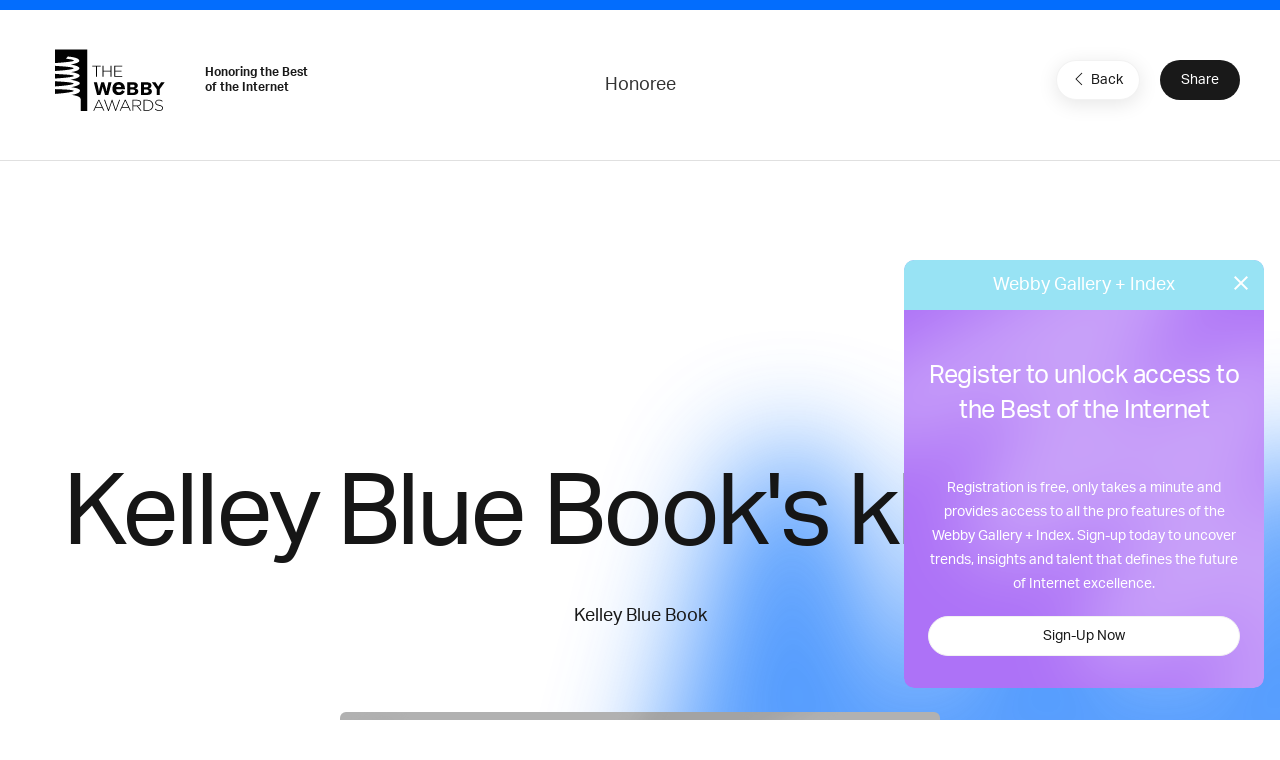

--- FILE ---
content_type: text/html; charset=utf-8
request_url: https://www.google.com/recaptcha/api2/anchor?ar=1&k=6LcC5f8qAAAAAN7E3g2z0N_EoPq3Vri8uXzTmFiO&co=aHR0cHM6Ly93aW5uZXJzLXN0YWdpbmcud2ViYnlhd2FyZHMuY29tOjQ0Mw..&hl=en&v=PoyoqOPhxBO7pBk68S4YbpHZ&size=invisible&anchor-ms=20000&execute-ms=30000&cb=a5bs2t66z91t
body_size: 48718
content:
<!DOCTYPE HTML><html dir="ltr" lang="en"><head><meta http-equiv="Content-Type" content="text/html; charset=UTF-8">
<meta http-equiv="X-UA-Compatible" content="IE=edge">
<title>reCAPTCHA</title>
<style type="text/css">
/* cyrillic-ext */
@font-face {
  font-family: 'Roboto';
  font-style: normal;
  font-weight: 400;
  font-stretch: 100%;
  src: url(//fonts.gstatic.com/s/roboto/v48/KFO7CnqEu92Fr1ME7kSn66aGLdTylUAMa3GUBHMdazTgWw.woff2) format('woff2');
  unicode-range: U+0460-052F, U+1C80-1C8A, U+20B4, U+2DE0-2DFF, U+A640-A69F, U+FE2E-FE2F;
}
/* cyrillic */
@font-face {
  font-family: 'Roboto';
  font-style: normal;
  font-weight: 400;
  font-stretch: 100%;
  src: url(//fonts.gstatic.com/s/roboto/v48/KFO7CnqEu92Fr1ME7kSn66aGLdTylUAMa3iUBHMdazTgWw.woff2) format('woff2');
  unicode-range: U+0301, U+0400-045F, U+0490-0491, U+04B0-04B1, U+2116;
}
/* greek-ext */
@font-face {
  font-family: 'Roboto';
  font-style: normal;
  font-weight: 400;
  font-stretch: 100%;
  src: url(//fonts.gstatic.com/s/roboto/v48/KFO7CnqEu92Fr1ME7kSn66aGLdTylUAMa3CUBHMdazTgWw.woff2) format('woff2');
  unicode-range: U+1F00-1FFF;
}
/* greek */
@font-face {
  font-family: 'Roboto';
  font-style: normal;
  font-weight: 400;
  font-stretch: 100%;
  src: url(//fonts.gstatic.com/s/roboto/v48/KFO7CnqEu92Fr1ME7kSn66aGLdTylUAMa3-UBHMdazTgWw.woff2) format('woff2');
  unicode-range: U+0370-0377, U+037A-037F, U+0384-038A, U+038C, U+038E-03A1, U+03A3-03FF;
}
/* math */
@font-face {
  font-family: 'Roboto';
  font-style: normal;
  font-weight: 400;
  font-stretch: 100%;
  src: url(//fonts.gstatic.com/s/roboto/v48/KFO7CnqEu92Fr1ME7kSn66aGLdTylUAMawCUBHMdazTgWw.woff2) format('woff2');
  unicode-range: U+0302-0303, U+0305, U+0307-0308, U+0310, U+0312, U+0315, U+031A, U+0326-0327, U+032C, U+032F-0330, U+0332-0333, U+0338, U+033A, U+0346, U+034D, U+0391-03A1, U+03A3-03A9, U+03B1-03C9, U+03D1, U+03D5-03D6, U+03F0-03F1, U+03F4-03F5, U+2016-2017, U+2034-2038, U+203C, U+2040, U+2043, U+2047, U+2050, U+2057, U+205F, U+2070-2071, U+2074-208E, U+2090-209C, U+20D0-20DC, U+20E1, U+20E5-20EF, U+2100-2112, U+2114-2115, U+2117-2121, U+2123-214F, U+2190, U+2192, U+2194-21AE, U+21B0-21E5, U+21F1-21F2, U+21F4-2211, U+2213-2214, U+2216-22FF, U+2308-230B, U+2310, U+2319, U+231C-2321, U+2336-237A, U+237C, U+2395, U+239B-23B7, U+23D0, U+23DC-23E1, U+2474-2475, U+25AF, U+25B3, U+25B7, U+25BD, U+25C1, U+25CA, U+25CC, U+25FB, U+266D-266F, U+27C0-27FF, U+2900-2AFF, U+2B0E-2B11, U+2B30-2B4C, U+2BFE, U+3030, U+FF5B, U+FF5D, U+1D400-1D7FF, U+1EE00-1EEFF;
}
/* symbols */
@font-face {
  font-family: 'Roboto';
  font-style: normal;
  font-weight: 400;
  font-stretch: 100%;
  src: url(//fonts.gstatic.com/s/roboto/v48/KFO7CnqEu92Fr1ME7kSn66aGLdTylUAMaxKUBHMdazTgWw.woff2) format('woff2');
  unicode-range: U+0001-000C, U+000E-001F, U+007F-009F, U+20DD-20E0, U+20E2-20E4, U+2150-218F, U+2190, U+2192, U+2194-2199, U+21AF, U+21E6-21F0, U+21F3, U+2218-2219, U+2299, U+22C4-22C6, U+2300-243F, U+2440-244A, U+2460-24FF, U+25A0-27BF, U+2800-28FF, U+2921-2922, U+2981, U+29BF, U+29EB, U+2B00-2BFF, U+4DC0-4DFF, U+FFF9-FFFB, U+10140-1018E, U+10190-1019C, U+101A0, U+101D0-101FD, U+102E0-102FB, U+10E60-10E7E, U+1D2C0-1D2D3, U+1D2E0-1D37F, U+1F000-1F0FF, U+1F100-1F1AD, U+1F1E6-1F1FF, U+1F30D-1F30F, U+1F315, U+1F31C, U+1F31E, U+1F320-1F32C, U+1F336, U+1F378, U+1F37D, U+1F382, U+1F393-1F39F, U+1F3A7-1F3A8, U+1F3AC-1F3AF, U+1F3C2, U+1F3C4-1F3C6, U+1F3CA-1F3CE, U+1F3D4-1F3E0, U+1F3ED, U+1F3F1-1F3F3, U+1F3F5-1F3F7, U+1F408, U+1F415, U+1F41F, U+1F426, U+1F43F, U+1F441-1F442, U+1F444, U+1F446-1F449, U+1F44C-1F44E, U+1F453, U+1F46A, U+1F47D, U+1F4A3, U+1F4B0, U+1F4B3, U+1F4B9, U+1F4BB, U+1F4BF, U+1F4C8-1F4CB, U+1F4D6, U+1F4DA, U+1F4DF, U+1F4E3-1F4E6, U+1F4EA-1F4ED, U+1F4F7, U+1F4F9-1F4FB, U+1F4FD-1F4FE, U+1F503, U+1F507-1F50B, U+1F50D, U+1F512-1F513, U+1F53E-1F54A, U+1F54F-1F5FA, U+1F610, U+1F650-1F67F, U+1F687, U+1F68D, U+1F691, U+1F694, U+1F698, U+1F6AD, U+1F6B2, U+1F6B9-1F6BA, U+1F6BC, U+1F6C6-1F6CF, U+1F6D3-1F6D7, U+1F6E0-1F6EA, U+1F6F0-1F6F3, U+1F6F7-1F6FC, U+1F700-1F7FF, U+1F800-1F80B, U+1F810-1F847, U+1F850-1F859, U+1F860-1F887, U+1F890-1F8AD, U+1F8B0-1F8BB, U+1F8C0-1F8C1, U+1F900-1F90B, U+1F93B, U+1F946, U+1F984, U+1F996, U+1F9E9, U+1FA00-1FA6F, U+1FA70-1FA7C, U+1FA80-1FA89, U+1FA8F-1FAC6, U+1FACE-1FADC, U+1FADF-1FAE9, U+1FAF0-1FAF8, U+1FB00-1FBFF;
}
/* vietnamese */
@font-face {
  font-family: 'Roboto';
  font-style: normal;
  font-weight: 400;
  font-stretch: 100%;
  src: url(//fonts.gstatic.com/s/roboto/v48/KFO7CnqEu92Fr1ME7kSn66aGLdTylUAMa3OUBHMdazTgWw.woff2) format('woff2');
  unicode-range: U+0102-0103, U+0110-0111, U+0128-0129, U+0168-0169, U+01A0-01A1, U+01AF-01B0, U+0300-0301, U+0303-0304, U+0308-0309, U+0323, U+0329, U+1EA0-1EF9, U+20AB;
}
/* latin-ext */
@font-face {
  font-family: 'Roboto';
  font-style: normal;
  font-weight: 400;
  font-stretch: 100%;
  src: url(//fonts.gstatic.com/s/roboto/v48/KFO7CnqEu92Fr1ME7kSn66aGLdTylUAMa3KUBHMdazTgWw.woff2) format('woff2');
  unicode-range: U+0100-02BA, U+02BD-02C5, U+02C7-02CC, U+02CE-02D7, U+02DD-02FF, U+0304, U+0308, U+0329, U+1D00-1DBF, U+1E00-1E9F, U+1EF2-1EFF, U+2020, U+20A0-20AB, U+20AD-20C0, U+2113, U+2C60-2C7F, U+A720-A7FF;
}
/* latin */
@font-face {
  font-family: 'Roboto';
  font-style: normal;
  font-weight: 400;
  font-stretch: 100%;
  src: url(//fonts.gstatic.com/s/roboto/v48/KFO7CnqEu92Fr1ME7kSn66aGLdTylUAMa3yUBHMdazQ.woff2) format('woff2');
  unicode-range: U+0000-00FF, U+0131, U+0152-0153, U+02BB-02BC, U+02C6, U+02DA, U+02DC, U+0304, U+0308, U+0329, U+2000-206F, U+20AC, U+2122, U+2191, U+2193, U+2212, U+2215, U+FEFF, U+FFFD;
}
/* cyrillic-ext */
@font-face {
  font-family: 'Roboto';
  font-style: normal;
  font-weight: 500;
  font-stretch: 100%;
  src: url(//fonts.gstatic.com/s/roboto/v48/KFO7CnqEu92Fr1ME7kSn66aGLdTylUAMa3GUBHMdazTgWw.woff2) format('woff2');
  unicode-range: U+0460-052F, U+1C80-1C8A, U+20B4, U+2DE0-2DFF, U+A640-A69F, U+FE2E-FE2F;
}
/* cyrillic */
@font-face {
  font-family: 'Roboto';
  font-style: normal;
  font-weight: 500;
  font-stretch: 100%;
  src: url(//fonts.gstatic.com/s/roboto/v48/KFO7CnqEu92Fr1ME7kSn66aGLdTylUAMa3iUBHMdazTgWw.woff2) format('woff2');
  unicode-range: U+0301, U+0400-045F, U+0490-0491, U+04B0-04B1, U+2116;
}
/* greek-ext */
@font-face {
  font-family: 'Roboto';
  font-style: normal;
  font-weight: 500;
  font-stretch: 100%;
  src: url(//fonts.gstatic.com/s/roboto/v48/KFO7CnqEu92Fr1ME7kSn66aGLdTylUAMa3CUBHMdazTgWw.woff2) format('woff2');
  unicode-range: U+1F00-1FFF;
}
/* greek */
@font-face {
  font-family: 'Roboto';
  font-style: normal;
  font-weight: 500;
  font-stretch: 100%;
  src: url(//fonts.gstatic.com/s/roboto/v48/KFO7CnqEu92Fr1ME7kSn66aGLdTylUAMa3-UBHMdazTgWw.woff2) format('woff2');
  unicode-range: U+0370-0377, U+037A-037F, U+0384-038A, U+038C, U+038E-03A1, U+03A3-03FF;
}
/* math */
@font-face {
  font-family: 'Roboto';
  font-style: normal;
  font-weight: 500;
  font-stretch: 100%;
  src: url(//fonts.gstatic.com/s/roboto/v48/KFO7CnqEu92Fr1ME7kSn66aGLdTylUAMawCUBHMdazTgWw.woff2) format('woff2');
  unicode-range: U+0302-0303, U+0305, U+0307-0308, U+0310, U+0312, U+0315, U+031A, U+0326-0327, U+032C, U+032F-0330, U+0332-0333, U+0338, U+033A, U+0346, U+034D, U+0391-03A1, U+03A3-03A9, U+03B1-03C9, U+03D1, U+03D5-03D6, U+03F0-03F1, U+03F4-03F5, U+2016-2017, U+2034-2038, U+203C, U+2040, U+2043, U+2047, U+2050, U+2057, U+205F, U+2070-2071, U+2074-208E, U+2090-209C, U+20D0-20DC, U+20E1, U+20E5-20EF, U+2100-2112, U+2114-2115, U+2117-2121, U+2123-214F, U+2190, U+2192, U+2194-21AE, U+21B0-21E5, U+21F1-21F2, U+21F4-2211, U+2213-2214, U+2216-22FF, U+2308-230B, U+2310, U+2319, U+231C-2321, U+2336-237A, U+237C, U+2395, U+239B-23B7, U+23D0, U+23DC-23E1, U+2474-2475, U+25AF, U+25B3, U+25B7, U+25BD, U+25C1, U+25CA, U+25CC, U+25FB, U+266D-266F, U+27C0-27FF, U+2900-2AFF, U+2B0E-2B11, U+2B30-2B4C, U+2BFE, U+3030, U+FF5B, U+FF5D, U+1D400-1D7FF, U+1EE00-1EEFF;
}
/* symbols */
@font-face {
  font-family: 'Roboto';
  font-style: normal;
  font-weight: 500;
  font-stretch: 100%;
  src: url(//fonts.gstatic.com/s/roboto/v48/KFO7CnqEu92Fr1ME7kSn66aGLdTylUAMaxKUBHMdazTgWw.woff2) format('woff2');
  unicode-range: U+0001-000C, U+000E-001F, U+007F-009F, U+20DD-20E0, U+20E2-20E4, U+2150-218F, U+2190, U+2192, U+2194-2199, U+21AF, U+21E6-21F0, U+21F3, U+2218-2219, U+2299, U+22C4-22C6, U+2300-243F, U+2440-244A, U+2460-24FF, U+25A0-27BF, U+2800-28FF, U+2921-2922, U+2981, U+29BF, U+29EB, U+2B00-2BFF, U+4DC0-4DFF, U+FFF9-FFFB, U+10140-1018E, U+10190-1019C, U+101A0, U+101D0-101FD, U+102E0-102FB, U+10E60-10E7E, U+1D2C0-1D2D3, U+1D2E0-1D37F, U+1F000-1F0FF, U+1F100-1F1AD, U+1F1E6-1F1FF, U+1F30D-1F30F, U+1F315, U+1F31C, U+1F31E, U+1F320-1F32C, U+1F336, U+1F378, U+1F37D, U+1F382, U+1F393-1F39F, U+1F3A7-1F3A8, U+1F3AC-1F3AF, U+1F3C2, U+1F3C4-1F3C6, U+1F3CA-1F3CE, U+1F3D4-1F3E0, U+1F3ED, U+1F3F1-1F3F3, U+1F3F5-1F3F7, U+1F408, U+1F415, U+1F41F, U+1F426, U+1F43F, U+1F441-1F442, U+1F444, U+1F446-1F449, U+1F44C-1F44E, U+1F453, U+1F46A, U+1F47D, U+1F4A3, U+1F4B0, U+1F4B3, U+1F4B9, U+1F4BB, U+1F4BF, U+1F4C8-1F4CB, U+1F4D6, U+1F4DA, U+1F4DF, U+1F4E3-1F4E6, U+1F4EA-1F4ED, U+1F4F7, U+1F4F9-1F4FB, U+1F4FD-1F4FE, U+1F503, U+1F507-1F50B, U+1F50D, U+1F512-1F513, U+1F53E-1F54A, U+1F54F-1F5FA, U+1F610, U+1F650-1F67F, U+1F687, U+1F68D, U+1F691, U+1F694, U+1F698, U+1F6AD, U+1F6B2, U+1F6B9-1F6BA, U+1F6BC, U+1F6C6-1F6CF, U+1F6D3-1F6D7, U+1F6E0-1F6EA, U+1F6F0-1F6F3, U+1F6F7-1F6FC, U+1F700-1F7FF, U+1F800-1F80B, U+1F810-1F847, U+1F850-1F859, U+1F860-1F887, U+1F890-1F8AD, U+1F8B0-1F8BB, U+1F8C0-1F8C1, U+1F900-1F90B, U+1F93B, U+1F946, U+1F984, U+1F996, U+1F9E9, U+1FA00-1FA6F, U+1FA70-1FA7C, U+1FA80-1FA89, U+1FA8F-1FAC6, U+1FACE-1FADC, U+1FADF-1FAE9, U+1FAF0-1FAF8, U+1FB00-1FBFF;
}
/* vietnamese */
@font-face {
  font-family: 'Roboto';
  font-style: normal;
  font-weight: 500;
  font-stretch: 100%;
  src: url(//fonts.gstatic.com/s/roboto/v48/KFO7CnqEu92Fr1ME7kSn66aGLdTylUAMa3OUBHMdazTgWw.woff2) format('woff2');
  unicode-range: U+0102-0103, U+0110-0111, U+0128-0129, U+0168-0169, U+01A0-01A1, U+01AF-01B0, U+0300-0301, U+0303-0304, U+0308-0309, U+0323, U+0329, U+1EA0-1EF9, U+20AB;
}
/* latin-ext */
@font-face {
  font-family: 'Roboto';
  font-style: normal;
  font-weight: 500;
  font-stretch: 100%;
  src: url(//fonts.gstatic.com/s/roboto/v48/KFO7CnqEu92Fr1ME7kSn66aGLdTylUAMa3KUBHMdazTgWw.woff2) format('woff2');
  unicode-range: U+0100-02BA, U+02BD-02C5, U+02C7-02CC, U+02CE-02D7, U+02DD-02FF, U+0304, U+0308, U+0329, U+1D00-1DBF, U+1E00-1E9F, U+1EF2-1EFF, U+2020, U+20A0-20AB, U+20AD-20C0, U+2113, U+2C60-2C7F, U+A720-A7FF;
}
/* latin */
@font-face {
  font-family: 'Roboto';
  font-style: normal;
  font-weight: 500;
  font-stretch: 100%;
  src: url(//fonts.gstatic.com/s/roboto/v48/KFO7CnqEu92Fr1ME7kSn66aGLdTylUAMa3yUBHMdazQ.woff2) format('woff2');
  unicode-range: U+0000-00FF, U+0131, U+0152-0153, U+02BB-02BC, U+02C6, U+02DA, U+02DC, U+0304, U+0308, U+0329, U+2000-206F, U+20AC, U+2122, U+2191, U+2193, U+2212, U+2215, U+FEFF, U+FFFD;
}
/* cyrillic-ext */
@font-face {
  font-family: 'Roboto';
  font-style: normal;
  font-weight: 900;
  font-stretch: 100%;
  src: url(//fonts.gstatic.com/s/roboto/v48/KFO7CnqEu92Fr1ME7kSn66aGLdTylUAMa3GUBHMdazTgWw.woff2) format('woff2');
  unicode-range: U+0460-052F, U+1C80-1C8A, U+20B4, U+2DE0-2DFF, U+A640-A69F, U+FE2E-FE2F;
}
/* cyrillic */
@font-face {
  font-family: 'Roboto';
  font-style: normal;
  font-weight: 900;
  font-stretch: 100%;
  src: url(//fonts.gstatic.com/s/roboto/v48/KFO7CnqEu92Fr1ME7kSn66aGLdTylUAMa3iUBHMdazTgWw.woff2) format('woff2');
  unicode-range: U+0301, U+0400-045F, U+0490-0491, U+04B0-04B1, U+2116;
}
/* greek-ext */
@font-face {
  font-family: 'Roboto';
  font-style: normal;
  font-weight: 900;
  font-stretch: 100%;
  src: url(//fonts.gstatic.com/s/roboto/v48/KFO7CnqEu92Fr1ME7kSn66aGLdTylUAMa3CUBHMdazTgWw.woff2) format('woff2');
  unicode-range: U+1F00-1FFF;
}
/* greek */
@font-face {
  font-family: 'Roboto';
  font-style: normal;
  font-weight: 900;
  font-stretch: 100%;
  src: url(//fonts.gstatic.com/s/roboto/v48/KFO7CnqEu92Fr1ME7kSn66aGLdTylUAMa3-UBHMdazTgWw.woff2) format('woff2');
  unicode-range: U+0370-0377, U+037A-037F, U+0384-038A, U+038C, U+038E-03A1, U+03A3-03FF;
}
/* math */
@font-face {
  font-family: 'Roboto';
  font-style: normal;
  font-weight: 900;
  font-stretch: 100%;
  src: url(//fonts.gstatic.com/s/roboto/v48/KFO7CnqEu92Fr1ME7kSn66aGLdTylUAMawCUBHMdazTgWw.woff2) format('woff2');
  unicode-range: U+0302-0303, U+0305, U+0307-0308, U+0310, U+0312, U+0315, U+031A, U+0326-0327, U+032C, U+032F-0330, U+0332-0333, U+0338, U+033A, U+0346, U+034D, U+0391-03A1, U+03A3-03A9, U+03B1-03C9, U+03D1, U+03D5-03D6, U+03F0-03F1, U+03F4-03F5, U+2016-2017, U+2034-2038, U+203C, U+2040, U+2043, U+2047, U+2050, U+2057, U+205F, U+2070-2071, U+2074-208E, U+2090-209C, U+20D0-20DC, U+20E1, U+20E5-20EF, U+2100-2112, U+2114-2115, U+2117-2121, U+2123-214F, U+2190, U+2192, U+2194-21AE, U+21B0-21E5, U+21F1-21F2, U+21F4-2211, U+2213-2214, U+2216-22FF, U+2308-230B, U+2310, U+2319, U+231C-2321, U+2336-237A, U+237C, U+2395, U+239B-23B7, U+23D0, U+23DC-23E1, U+2474-2475, U+25AF, U+25B3, U+25B7, U+25BD, U+25C1, U+25CA, U+25CC, U+25FB, U+266D-266F, U+27C0-27FF, U+2900-2AFF, U+2B0E-2B11, U+2B30-2B4C, U+2BFE, U+3030, U+FF5B, U+FF5D, U+1D400-1D7FF, U+1EE00-1EEFF;
}
/* symbols */
@font-face {
  font-family: 'Roboto';
  font-style: normal;
  font-weight: 900;
  font-stretch: 100%;
  src: url(//fonts.gstatic.com/s/roboto/v48/KFO7CnqEu92Fr1ME7kSn66aGLdTylUAMaxKUBHMdazTgWw.woff2) format('woff2');
  unicode-range: U+0001-000C, U+000E-001F, U+007F-009F, U+20DD-20E0, U+20E2-20E4, U+2150-218F, U+2190, U+2192, U+2194-2199, U+21AF, U+21E6-21F0, U+21F3, U+2218-2219, U+2299, U+22C4-22C6, U+2300-243F, U+2440-244A, U+2460-24FF, U+25A0-27BF, U+2800-28FF, U+2921-2922, U+2981, U+29BF, U+29EB, U+2B00-2BFF, U+4DC0-4DFF, U+FFF9-FFFB, U+10140-1018E, U+10190-1019C, U+101A0, U+101D0-101FD, U+102E0-102FB, U+10E60-10E7E, U+1D2C0-1D2D3, U+1D2E0-1D37F, U+1F000-1F0FF, U+1F100-1F1AD, U+1F1E6-1F1FF, U+1F30D-1F30F, U+1F315, U+1F31C, U+1F31E, U+1F320-1F32C, U+1F336, U+1F378, U+1F37D, U+1F382, U+1F393-1F39F, U+1F3A7-1F3A8, U+1F3AC-1F3AF, U+1F3C2, U+1F3C4-1F3C6, U+1F3CA-1F3CE, U+1F3D4-1F3E0, U+1F3ED, U+1F3F1-1F3F3, U+1F3F5-1F3F7, U+1F408, U+1F415, U+1F41F, U+1F426, U+1F43F, U+1F441-1F442, U+1F444, U+1F446-1F449, U+1F44C-1F44E, U+1F453, U+1F46A, U+1F47D, U+1F4A3, U+1F4B0, U+1F4B3, U+1F4B9, U+1F4BB, U+1F4BF, U+1F4C8-1F4CB, U+1F4D6, U+1F4DA, U+1F4DF, U+1F4E3-1F4E6, U+1F4EA-1F4ED, U+1F4F7, U+1F4F9-1F4FB, U+1F4FD-1F4FE, U+1F503, U+1F507-1F50B, U+1F50D, U+1F512-1F513, U+1F53E-1F54A, U+1F54F-1F5FA, U+1F610, U+1F650-1F67F, U+1F687, U+1F68D, U+1F691, U+1F694, U+1F698, U+1F6AD, U+1F6B2, U+1F6B9-1F6BA, U+1F6BC, U+1F6C6-1F6CF, U+1F6D3-1F6D7, U+1F6E0-1F6EA, U+1F6F0-1F6F3, U+1F6F7-1F6FC, U+1F700-1F7FF, U+1F800-1F80B, U+1F810-1F847, U+1F850-1F859, U+1F860-1F887, U+1F890-1F8AD, U+1F8B0-1F8BB, U+1F8C0-1F8C1, U+1F900-1F90B, U+1F93B, U+1F946, U+1F984, U+1F996, U+1F9E9, U+1FA00-1FA6F, U+1FA70-1FA7C, U+1FA80-1FA89, U+1FA8F-1FAC6, U+1FACE-1FADC, U+1FADF-1FAE9, U+1FAF0-1FAF8, U+1FB00-1FBFF;
}
/* vietnamese */
@font-face {
  font-family: 'Roboto';
  font-style: normal;
  font-weight: 900;
  font-stretch: 100%;
  src: url(//fonts.gstatic.com/s/roboto/v48/KFO7CnqEu92Fr1ME7kSn66aGLdTylUAMa3OUBHMdazTgWw.woff2) format('woff2');
  unicode-range: U+0102-0103, U+0110-0111, U+0128-0129, U+0168-0169, U+01A0-01A1, U+01AF-01B0, U+0300-0301, U+0303-0304, U+0308-0309, U+0323, U+0329, U+1EA0-1EF9, U+20AB;
}
/* latin-ext */
@font-face {
  font-family: 'Roboto';
  font-style: normal;
  font-weight: 900;
  font-stretch: 100%;
  src: url(//fonts.gstatic.com/s/roboto/v48/KFO7CnqEu92Fr1ME7kSn66aGLdTylUAMa3KUBHMdazTgWw.woff2) format('woff2');
  unicode-range: U+0100-02BA, U+02BD-02C5, U+02C7-02CC, U+02CE-02D7, U+02DD-02FF, U+0304, U+0308, U+0329, U+1D00-1DBF, U+1E00-1E9F, U+1EF2-1EFF, U+2020, U+20A0-20AB, U+20AD-20C0, U+2113, U+2C60-2C7F, U+A720-A7FF;
}
/* latin */
@font-face {
  font-family: 'Roboto';
  font-style: normal;
  font-weight: 900;
  font-stretch: 100%;
  src: url(//fonts.gstatic.com/s/roboto/v48/KFO7CnqEu92Fr1ME7kSn66aGLdTylUAMa3yUBHMdazQ.woff2) format('woff2');
  unicode-range: U+0000-00FF, U+0131, U+0152-0153, U+02BB-02BC, U+02C6, U+02DA, U+02DC, U+0304, U+0308, U+0329, U+2000-206F, U+20AC, U+2122, U+2191, U+2193, U+2212, U+2215, U+FEFF, U+FFFD;
}

</style>
<link rel="stylesheet" type="text/css" href="https://www.gstatic.com/recaptcha/releases/PoyoqOPhxBO7pBk68S4YbpHZ/styles__ltr.css">
<script nonce="9Gnh9EKgJdYVRFQeoQ7s9w" type="text/javascript">window['__recaptcha_api'] = 'https://www.google.com/recaptcha/api2/';</script>
<script type="text/javascript" src="https://www.gstatic.com/recaptcha/releases/PoyoqOPhxBO7pBk68S4YbpHZ/recaptcha__en.js" nonce="9Gnh9EKgJdYVRFQeoQ7s9w">
      
    </script></head>
<body><div id="rc-anchor-alert" class="rc-anchor-alert"></div>
<input type="hidden" id="recaptcha-token" value="[base64]">
<script type="text/javascript" nonce="9Gnh9EKgJdYVRFQeoQ7s9w">
      recaptcha.anchor.Main.init("[\x22ainput\x22,[\x22bgdata\x22,\x22\x22,\[base64]/[base64]/bmV3IFpbdF0obVswXSk6Sz09Mj9uZXcgWlt0XShtWzBdLG1bMV0pOks9PTM/bmV3IFpbdF0obVswXSxtWzFdLG1bMl0pOks9PTQ/[base64]/[base64]/[base64]/[base64]/[base64]/[base64]/[base64]/[base64]/[base64]/[base64]/[base64]/[base64]/[base64]/[base64]\\u003d\\u003d\x22,\[base64]\\u003d\x22,\x22w5xbw5/Ct0nCvkEVIw7DpsKAZsKsw6U7w7PDgWDDk1UXw5LCrEXCusOKKG0wBgJmQljDg1x8wq7Dh1HDncO+w7rDoQfDhMO2acKIwp7CicOAOsOIJQ3DpTQiSsO/XEzDisOoU8KMNcKcw5/CjMKcwpIQwpTCnFvChjxMa2tMeX7DkUnDg8OER8OAw57CmMKgwrXCusOGwoV7X2YLMiQrWHcIWcOEwoHCtg/[base64]/M07CpMKpc2nCrcK1d8KPdcO1wpJTacKOd0gDw4HDn0rDjgwjw5UPRSZiw6tjwqXDok/DmT44FEVFw6vDu8KDw5Ybwoc2CsKewqMvwqPCg8O2w7vDkzzDgsOIw5jCnlICDy/CrcOSw55TbMO7w5xDw7PCsRV0w7VddUd/OMOgwp9LwoDCgcKOw4puVcK1OcObT8KpInxLw54Xw4/CsMORw6vCoXrCnlxoaloow4rCrjUJw69xN8KbwqBPTMOIORVgeFAmUsKgwqrCrAsVKMKfwoxjSsOvK8KAwoDDoHsyw5/[base64]/DtQ52RQzChQPDtMKmw6Vwwq/DjDbCoxkiwpPCsMK5w7DCuTMpwpLDql7CqcKjTMKRw43DncKVwpzDllI6wo9jwo3CpsOUC8KYwr7CpxQsBS5ZVsK5wpBcXicJwqxFZ8Kpw7/CoMO7JDHDjcOPeMKEQ8KUKnEwwoDCpcKwannCqMKdMkzCk8KGf8KawoAYeDXCp8KdwpbDncOmYsKvw686w6pnDgE6J1Btw4zCu8OAYXZdF8OHw5DChsOiwoRlwpnDsmJ9IcK4w79xMRTCjMKJw6XDi0TDghnDjcK+w5NPURFnw5UWw5XDk8Kmw5l/wrjDkS4AwrjCnsOeA2Npwp1Uw5Zaw5EAwpoCFcOHw5JidkAdJ2PCmXA2J0QowrTChGlpCBrDqj7DicKjLsOMSXrCq2pBBMKowpHCljoew43CrATCmMOXecKhGG8ldsKmwo1Lw5odQMKvdsOABgLCqsK0S24GwrDCult4LsOGw4bCrsO7w7XDhMO6w55uw5g/[base64]/[base64]/CkzLCkWnDlWLDt8Ocw4vDisO/wodOMsO1AgR/SF8tHC/CrW3CrAfCrHXDuVQvBsKVPsKRwobClDXDm1DDscKEfCbDgMKDM8Olwr/DoMKGeMOMP8KOw7M3EUkJw4nDvETCmsKQw5bCqhvCoVbDhQtGw4fCiMOZwqU/QcKjw4vCniTDgsO6EAjDmMOAwpIadgVfDcKeNWVww7t+RsOEwqLCicKyBcKfw57DpsKHwpbCtzZWwqZCwrQ4w6vCncOUTEzCmnDCmMKFTBUpwq5UwqJHMMKTexcUworCjMO+w5kodRgfS8KCVcKAU8KjXBYew5B/w6F4R8KmXsOnCcOwU8O9w4JOw7bCoMKXw7zCrVseMsO9w40mw43Co8KFwq4mwqtDAEdGZcOVw4s9w5oob33DnFPDv8OPNBzDtsOkwpvCmwXDrgV/VTEKIkvCn1LCiMKJUWRYwr/DksKFKwUIVMOCMHsLwoxhw7koOcOXw7bCrRBvwqU4NxnDgSHDksO1w7ggFcOhdcOvwqMbXg7DnsKTwq/DicKWw6zCmcKWfyDCk8K5HcKnw6MHeUVlCA3CqMK1wrLClcKnwpTDoWh5X24KQzLChsOIacOWc8O/w47DtMOYwrd8cMO3Q8Kjw6DDo8OgwqXCmQszMcKxFBUpDsKaw50jT8K7e8Kqw5nCsMKeSRx3OHDCusOuZMOETEgxZibDmsO2SnJWOkZIwo1zw6g7BcOWwoJrw6bDrXt5ZGTCkcKqw5U9w6YLJBUpw4nDh8K7LcKVaRXCucKKw5bCpsKgw4/DgMKqwoHCiTvDmcKZwrUiwqXDmcOiNSPDtS1JKcK7wozDjMKIwqEKw6c+YMOBw58MAsO4f8K5wq3DvCgnwqbDqcOkUcKxwotjK2c0wq0ww7HCscOEw7jCsDzCtMKnMiDDssKxwofDqmRIwpVfwrFEbMK5w6UJwpLCvwwRawcawp7DlGvCsmclwrkgwr/DqcKWCsK+wo0ww7huQMOWw6F+w6ELw4DDjFjCoMKNw59BKydhw6FyHgXDlmvDi1R6CQJ/[base64]/wqlJw6/Cl03CpsKrYcKUwqnCs03DukTCjsKjZHZlwoUAeSTCrQ3DkTjCmsKmFiVjwoTDpErCkMOdw6fDt8K8AQ5WfcOnwq7CoS3CssKQdHhJwqE/wo3DgXjDswZvV8O4w6TCqcOSNUTDncKaYw/Dr8KJbyPCoMOLZWnChmkeNcK9WMOnwpfCiMK6wrbCn3vDusOawqN/WcOxwolPwrXCukrCtSLDh8OVRhPCviDCmcKsMUzDtMOmw7jCp0RcM8O2fy3Dl8KMXcOYfcKyw5Q9wpBwwr/CscKJwofCiMK0wr0hwprCtMOGwrDDtTXDsVhvGy9MaDxLw4paP8OcwqF6wq3DrEkTSVzCkFEWw5UFwpZ7w4jDty7Dg18Ew7TCl0cBwoTDgQrCiHR/woVzw4ghwr8/SHHCv8KrXMOAwr7CmcOcwp5/[base64]/CncK0L2bDjMKSw7PCuHLClMKIwp8MB8KHw4tbXSnDtMKLwpHDiz7CkyTDiMOiAXfCpcOnXV7DgMK1w5R/wrHCizdUwpzDqkXCuhvDncORw6DDq24iwqHDg8Kgwq/DulzCoMKow4fDoMOmKsK3LSEFAsOKR0YGI2M7woRRw7jDuBHCv1LDh8OzOy/Dv1DCssOVDMOnwrzCosO2w4kiwrXDuUrCjFw3b00xwqLDkgbDssK+w5/CnsKvaMOrw4gQJx1SwrAAJ29HJRNROcOQNwDDuMKTcSMMwpEgw7DDgsKVY8Ombz/DlWxkw4UyBmHCnVUbf8O0wqfDkWnClgZkW8OtdClwwo7DqDg9w5wqYMKZworCrMOOLMO+w6jCuVLCpHVSw7w2w47DtMOYw659BMKxwovDh8KNw5NrLsKnDMKkM0PCoiHCqMK/w7BxFMOiMsK0w7B3CMKAw4/CrHc2w73DuCLDgxs0Pw14wpojRcKGw5/[base64]/CkhfDsiTCti5FEsOmPXg+w7ppw4vDjcOgw5DCksKfQ2Fmwq/DgABuw70wVyVgXhLChz7CtCXDr8Opwq8/[base64]/w6fDuAkCw7rDqcKkPyBGwrMpVMOud8KAwpZLK1/Du3lOTcOVAE7Cq8KMGsOHbgLDhm3DkMODfQAvw4sAwq/CoXbDmzTCgRTDhsOMworCqcOGY8Oww4pGLcO/w45Iwq94TcKyCnTClV0Swq7Dk8ODwrHCtTrDnl7DjxEeO8OSXMO5AjPDjsKew4RVwr57QRrCs33DocKswrrDtMKkwp/Do8KfwpDDm3XDiCc9Ei/CmA5kw5LDrsOVJHh0MEhxw4jCkMOIw4Z3acOtR8O0Kl0DwqnDh8OLwp7DgMKpEWvCo8KCwp8twqXCohkqUcK/[base64]/Du8K1w6VJw6Fxw7bClT8TdsKQw6PCncKlwoTDlwbCtcOwNVQLw7ITG8Kuw6dzLnXClxDDp3wyw6bDtwDDgA/CvsKuQ8KLwo9fwpXDkFzDpXjCuMK6ew/Cu8O1QcOEwpzCmTdHe3nDu8O2On3Cjnd/w6/DvsK1VmXDvMONwp4SwooaO8KTBsKCVVLCtlLCpDURw5t0blHCh8KNw7fCscOsw7rCosO7w5kqwpRKwqvClMKSwpXCocOfwp4Yw5vCtDPCo1Jnw5vDlsKXw7PDncOTwoHChcKDM0jDj8KEaVdVIMKmc8O/XwfCgcKjw49tw6nChcOJworDjT9lbcKJNcKzwpzDs8KgdzXDowcaw4HDv8KjwrbDr8KUwokFw7MOwqLDksOiw6HDk8KJJsKQQzTDlcKZUsKVUkbChMK4AFrDicOgeVnDg8KYaMO1N8KTwqwIwq03wqJqwqzDgQrCuMORSsKcw4jDvAXDoAM6LQ/DrAIJTSLDtWbCi0vDs23DpcKcw7J3w73CqsOawqAGw6E4eloLwo8nNsKqc8OOG8K4wpUkw4FCw6XCmz/DgsKrQsKOw77CvsORw49lXHLCnzPCp8OUwrzDoHoHLB8Gw5J4DcOOw59dX8KjwpRowrYPdMOwMghawrTDl8KZCMOTw4ZIaz7CjgfDmBbCiCwLW0vDtmnDgMOuMgUsw7JswrvCgktqdAQBRsOdQybChcObaMOBwo82GcOPw5cJw5zDuMKWw4QTwo8Cw6geccKBw41oLV/DnDBdwo1jw67ChcODZyQ2V8OQJyTDjCzCiAl5ADYYwoNiwqXCvx7CpgTCjVx/wqfDpnnDgUJNwo0sw5nCljnDosKpw6AjOX4bN8Ksw6fCqsOUw7PDrcOWwofDpD8GacO4w4pEw4zDicKaD1Fgwo3DrFQubcKtwqHDpcOee8KiwowVEMKOCsKxOjRFw44hKsOKw7bDiVLCqsOQShUnTgZGw6rDhjQKwp/DrRgLf8Kcwp0jasOLw4/[base64]/[base64]/DtUPDlMKnBH5WYMOZw5LDr8KYPWdnw4vCg8OXwrlCKMOyw4/[base64]/Ci8OaLMOqw5HCh3ALwpfDkMK3w5nCgcKUwrfCpwIOJcOmKH5Zw5vCmsKYwpbDpcOxwr7DlsOXw4Zww4R6FsKrw5TDvEASUHd7w4QyNcOFwq3CqsKcwql6wp/CrcKTM8OCwq/DtcOFbHbDgsKjw789w5I+w6lUfHgVwqh3DVApPMOjMXLDtVwQBn1Vw5HDgMODU8K/W8OUw7gjw4hiwrDCnMK6wq/ChMKVKRPCr2zDmAN3Uk7ClsOkwr85bz92w67Cgn91wrbClsKJAMKAwqkZwqMuwqR0w5Fqw4bDuRLCkA7DvxHDsFnCqE4pYsOwUsKLLUPDgA7CjQ0MMMOJw7fChMKhwqETNcOpWMO8wpXCp8OpM3HDh8Kawpgpwr4bw4fDqcOuMH/ChcK3IcOOw6DCosOXwpwywrQaBwvCg8OHJlLCikrCthMPMUBIZsKTw7LCom4UL3PDvMO7BMO+LcKSSjgcFnc3LlLDk0DDtsOpw4vDh8Kxw6h+w7vCgkbCrF7CpUXCtMO6w4bCi8OnwrAwwoo7FDpKTVNRw53CmE7DszfCvS/CvsKDDARJdG9Cw5ovwqpKUsKsw4JmXifDk8KnwpHDscKsd8O0NMK0w7fClMOnwr7DpyDDjsOJw5zDl8OtHUYIw43Co8K3wqzCgRlEw4rDtcKjw7LCthUQw5sUE8KDcjTDv8Kxw4czGMO8KwjCv3p2Ah9EesKlwodJdh3ClE3CoxUzGwxHFj/DuMOxw5/CtCrCmHo3azkiwqk6Mi8owo/CmsOSwrxCw61vw5bDk8K0wrIgw44dwrjDhSPCtCHCmMKJwqjDuybCsWTDgsKFwqQtwp1iwpRYMsOpw43DrSooXMKsw48uLcOgJMOtf8Kpbjx+O8K0FsOhU04oYnVSw4hyw6XCkXAxZsO4HF4KwpRIFGLCqyHDhMO8wosswp7ClsOxwrLDtVHCuxh/wpF0acKow5gSwqTDhsKfP8Kzw5fChTIKw50cFsKmw48keGYQw6zDqsKiDcOCw4MBTyPCncOXe8K0w5fCgsO6w7R9K8O0wq3CpMKpfsK7RyLDmcOywq3DuQHDkhLCqcKZwqPCv8OAfMObwozDm8OOcn/Cr2XDlAPDvMOewq9owqTDlyUCw5MLwrpOMcKdwpLCrxXDiMKKPcKeNzxFTMKmGw3DgMORHSRJDMKeK8Kaw5ZGwpTCmhdBHsO/wo8acCnDgsKKw5jDusOjwpFQw67ClUIVT8Osw7szdgLDssOZHcKHwr/Cr8OoZsKNMsKbwpVXEHQbwqnCsTAqRcK+wrzCjiNHdcK8w7Y1woYcBG9Mw7V/[base64]/DkyHDqTV+YGx5H8O2EjF3wqbClw9xFMOCwrAhY0fCrk9Pw5gMw7FiIznDnjgKw4bCmcK6w4AqIsKBw7JXQiHDknduCXsBwpPCisKgF2Quw4rCq8Ouw5/CqMKlV8K1w4fCgsOBw6l4wrHCg8Krw7RpwpnCqcOrw5XDpjB/w6vCijvDjMKlMmbCnFnDpz/CryduJ8KYEXbDtz9Aw4Exw4Ffw4/[base64]/IsO6G8KSMUvCncO2wpV3wpfCkVLDjMK/woIfWRUCw7XDgMK0woJIw711EsKTTydBwrvDh8KaBhnCrSrCmzMDVMO7w5ZcCsOfXXl/w7LDgg5zd8K0U8Olw6fDlcOPV8KSwqbDnkTCjMKdFz9dIkowTEzCgA3Dg8OcQ8OICMOxE37DuWh1ZAoARcOTw7gHwqnCvxsPBVxkFsOTwrlcQGEcdi1/w6RJwrA1Clx4FMKOw6N7wqY+Z1FjFnxYNV7CkcO6KlkjwrPCqcKidsKaVX/Dvz7DsAwiS1/[base64]/E1diw43DvncSL8OgJGnDlcKIw4zClAHCq0nCr8Ogw47CkWAIR8KYNGDCjWrDqMO3w5Mywq3Cu8O6wogxTyzDjiRAwpAlFcO6c3xAVMOlwqEQHsO3wpHDrMKTOVLCjcKww6TCiRvDicKRw6rDmcKpw51uwrR+QRxKw63CrDpKcMKYw43Cm8KpA8OEw4/DkcKmwqNJVBZLSsKmIMK6wrtAA8OYZ8KUAMKtw4TCqQHCjmrCusOPw6vCmsOdwpN0ScKrwojDn2JfGRXClXsfw5Eqw5Y/[base64]/[base64]/DicOCwojDscObw4oIaylywpvDvmw8e3zCmRt5wqZfwoLCu1Rxwq0vPThbw7s8wrHDmsKjwoPCnQFtwp4KPMKiw558P8KCwr/DtMKsRsKuw5A2S1U2w4vDv8O1VxvDmcKww6oHw6bDunIGwrVtQcKLwq/CncKLO8KbPBvCmghtf1vCkMKvF2PDr3LDkcKcwr7Dt8Odw7Q8SBjCqzLCuEYAw7xuQ8KFVMKRI07CrMKZwqgfwoBaWHPCs2PCocKqOy1ILl97LnbDh8KjwoYJwonCqMK5w5hzHGMxbEESIMKmL8Kdwpoqb8Kow48Hwo13w4zDrz/DlznCpMKbQV4Cw4bCjhVLwprDsMKkw5ZUw41lFsKywowLDsKUw4Amw5LDhMOmR8KSw6PDssOjaMK5DMKOe8OnbinCnk7DsiBMw7PCmilFAlXCvsOJMcODw7JNwogyTsOxwr/[base64]/CjMKgXMOte38Zwr9BJwsPEMOkJS9AdcOyM8K/wpLDtcONQj3DlcKkTVN7UX9nw5fCgy7DqgTDo1oAUMKuXAvCiE58ZsKsPcOgJMOHw6nDssKmKkghw6rCncOKw4sLQRJQV0LCijtFw7nCg8KcAyHCo1N6OhnDkGnDhsKZHwJ5NljDs1N8w6k0wo3ChcOFwp/DsnTDvMKrK8O4w7jCnTsgwrPCsW/[base64]/DgwAmw6l6S3xAwq7CrmjCrMOHVzFdfn7DjnLClcKSH3zCpMOSw5pjFho/[base64]/YcOLYgRTw6/CoXLCvsKvH2rCs0rCkA1ewoTDr0vChsO8wpzCgGJAVcKbbsKpw7M2Z8Kyw7g8asKRwpzCnz5xdgAiBkzDlT9JwosQS3c8TSkRw70rwoXDqTxJBcO6dxTDoWfCjw7DrcKvMsK5w7RaAzg5wrQMaG44SsOeaGwuw47DrCB/wqtcSMKHbxwtDsOvw57DjcOawqLDocO0bcO+wrwtb8Kiw5vDk8ODwpXDp0cjRTDDt15lwrXDi3zCsx0Qwp8IHsOgwqXDtsOuw5jChcOeKSzDgBoTw4/Dn8OYMcOMw5kSw5zDgW7Dnw/DmUTDiHF1S8KWZj7DgCFFw4nDgWQ4w6FKw70cCXPDtsKvBMKwecKhdMKKasKNNMKHRzF2PMKcc8OAV0tiw53CqDTDkVDCqD3Ct07Dpzh1w4AueMO8UnwvwrnDmylhKB7ColUcwpXDky/DosKKw7jCqWgow4/[base64]/[base64]/CmsOywr3DjcO3aMKfwr5ffWHDucO/VsKvcMO1cMKqw7vCsy3ClsK1w6fCrVtGZ04Yw5cRTQfCoMKAI1c6MVFHw45Zw5zCm8O0fG7ClMO4VjnDosKHw7TClWvCrcKVbMKfaMKnw7QSw5Eow7nDjAnChHDCtcOVw7FgZkt3P8KFwqXChEzDtsOyAy/[base64]/DtcOgM8ORwqnCgjTCjEw7KMOPwr4Hw5kAFsK/wpJMecKQw7fDh3F+P23CtwcmVmtcw6PCr2PCosKMw4fDtk5oYMOccz7Dk0/DkAjCkjfDpEfCkcO9w4/Dsw49wqozJ8OOwpXDsHPCjcO+Y8Kfwr7DtQVgYEDDqcKGwqzCglRXA0jCs8OSJcKAw74pwp3DpMKWBl3CqGHDpkPCiMKzwr7CpEdnS8KULcOtAcOGw5RUwoPCoB/Do8O6wot+BcKsRsOdbsKSfsKZw6RBwr5rwp9tXcOMwpLDkcKbw7UOwqvDscO3w6EMw48AwoR6w5XCgUEVw4s+w7zCs8KKwpvCt23DtlXCnwbDgT3DucOIwp3DhsKXw4llJx9nGFw0ESnDngXCvsOEw5fDkMOZR8Khw40xByPCkRYnax/CmHVYdcKlEcKvAm/CiXLCpFfCqS/[base64]/DoBLDqDnCtWTDgm1IFC8xIWXCnjZ+HMKywrPDs2fDgcKPdcOwH8O1w4DDq8KOFMKpw6RBwoDDt3TCicKEbGM8JQJmwrMsX14gw5I7w6ZvOMKHTsOywqsHAH/ClxDDtgHCo8OLw5dMWxtcwr/DlsKYNcKnGsKXwpfClMKtSlJlDSLCp1/CscK+WMOzcMKEInHChsKWYcO0UMK4KcOkw5rDgz3Cv1UMdMOJw7fCggPCtCYewrXDucOCw4HCtMO+BkbCmcKZw78bw7TCj8O9w6LDsWnDlsKRwp/DnDzCjsOuw6LDpnPDm8KvfxPCtsKnwpzDqX7DhBHDni4Ww4NxOMORdsOTwonChyTCjcOzw697QsKlwrTCqMKSUlY+worDiUPCgMKpwqRvw68UMcKXCsKEGcO5TQ43wqkiIMK2wq3Cv27Cpz5Aw4fCoMKDEcO5w6AOHsKQJSUywrQuw4MoP8OcBMK+Y8KcemFywo/CnsOqPFQZeVBVQjpfbDXDmXwaB8OkU8Oow7nDvMKbZEJUXcOiOgMGc8KZw4/CsiZQwotcJ0nCnhJgRWDDhMORw57CuMKkGynCo3VDYQfCjGTDm8KeHHjCvWUDwqXCu8Onw4TDiinDl2pzw53Ds8OGw7w9w7vCrMKgIsOYC8Kpw7zCvcO/ESwBBmjCgcOwBcKywoI3I8K+LmjDu8O+HsKkBD7DsX3CnMO2w7/Cnm7CrMKuIsO9w7vDvycZFhTCii8wwrLDhMKHYsOlasK2GcK8w47Dl2bCr8O4worCt8O3EUJnw6nCqcOLwq/[base64]/DrsKAwozCvCPCjcOyThx/[base64]/AsKYw4ETTcOHX2jCjkPDhcOvwrvCpAUhw4vDoC1yNcK/w6/DpWc5BcOhclzDjsKzw47CtMKbOcOQJsOkwoXCjkDDsxNiHRHDi8K+DsKewrjCrkjCjcKfw5lZw7bCmWfCjmrCgsOTX8OYw5U2XMOQw7bDtcOKw6p5wo/DvmTCkiVsRyUdSFwnPMKWVHHCtH3Ds8KKw7bCnMKxw7l0wrPCgwRSw71+wrjDocODcgU4R8O+UMOUH8OKwrfDscKdw77CsVXClQZ3PcKvPcKaTsKOGMO6w4HDnngRwrbCj0BRwo8zw544w7TDt8KHwpTCm3vCrU/[base64]/[base64]/[base64]/Dl03CkS/DpcO5w73DmC/ChADClcOZwo0Tw7p+wpEfwrrDp8K4wqXCl2EGwqttPS/Dj8Kww51tcSRaSj5vF0PDhMK2DgsCIFl9esOGI8OhA8KeXyrCgcOMGA/DjsKzBcKcw6XDtAVSFD4dwr04ScOgwrTCgzNmUMK3di/DisOZwqNGwq4DAcOxND/DljPCiSYyw4MlworDq8KKwpbCkHIDfgBzWsOVRMOfOsKvw4LDuz9SwovCsMOuMxcffcK6bsO9wp/Do8Oadh/DjcK+w749wpoAayjDpsKgRBrCqnwTwp3CtMO1bsO6wpjCmRlDw6/DocKZLMO/AMO+wo8nd2/CvTkVZRtfw5rCkzRBGcKew47DmD/Dj8OfwpxuEA3DqFjChMO5w40qJlxqwqMISmjCiD3CsMKzFyNDw5fDpAkLV3M+Zlw6TTjDux9AwoICw7BNcsKBwo1ML8OdGMK8wqJdw7wRbSNgw6rDn0ZAw7cqIcOTw5hhw5rCmXrCrSsLd8Orw7wWwrxJWMKUwqHDjzDDggnDiMKTw6/[base64]/w5zDmz8NwqE+wo7DrcOEw6s2w5vDjsORYFtbwplKcTVcwrTCuipka8KjwpvCoVERdU/CskVww5/Clxw7w7fCosOQSi14UibDjCLCsx0YaSxyw7wjwpQCOsKYw4bCrcO2G1NbwqgLARzCk8KZwroiwqMlwoLCrSrDscKWOQfDtAp2asK/aQDDuXQbP8KewqI3Elo7BMO5w5YRAsKKFcK+B3JZUXXCvcOLPsKeUmDCvsOoMjjCijHCgBsAw7LDvmoVUMOJwrjDvmIvXjB2w5nDnsOxaS0cIMOyPsK3w47CrVfDksO9ccOpw7hAw67CucKdwrrDj1rDsQPDtsKdw57DuhfCnmnCrcKsw6c/[base64]/CnjZdU27Du8KxwrNoF8O+w67DsMKPRljCvx3DpMO4IsKiwogzwr/CosKDwq/DmMOVXcOjw7HCs0khVcKVwq/Cp8OSLnfDokcpMcOvC0taw6TDosOObVzDh1IBfcO/wr9Rb3xxVDzDicKmw4FaRMOFAV7CsDzDkcKOw4JfwqoewoLCpX7Cu0wrwpfChMK0wrhrHcKMX8OJOCbDrMK5GVMZwpVjDnM3YmDChMKhwqsJZnxdE8KOwq/Cjg7DksK+w7oiw5x8w7rCl8KuX3Fue8OAJw/DvDbDncOTw6ACNX/DrsKbYkfDncKCw5M5w6p1woN6BHjDl8OQcMK9VcKkO15/wqvDonx7LFHCvXVuecKaNUkpwqXCpsOqQ2LDjcKZIMKow4fCscOjFsO9wrUewoDDtMKgNsO6w6XCi8KOaMKnOGbCvBTCtTM4f8KTw7HDucO6w4dcw7IiKMK0w7RLJhLDuBxfO8O9KsKzcAk4w4prXMOsZsKbwqzCsMKBwr9daz7CrsObwqPCgDPDpDPCqsOsTcK+w7/DrzjDuj7DtHLCnC0mw64KF8Ohw6zCmsKlw7YiwoXDr8OpQgxuw4N4f8O9eVBYwoc+w4bDuFpVcVXCkRXCm8KQw7tYbMOzwpgGw78Bw4PChMKcD3UdwpvDrGocUcO2PcKuEsOKwoDCo3odfMKkwoLCusO0JGNXw7DDkMOOwrloY8KSw4/[base64]/[base64]/Cqkxew5XCh8KBU2nCo8OCw5DDmxl3J004w41XGmnCvWg0wqzDtcKZwpHDgjLClcOBYUTCikjCl31oFwocwq8VXcOJKcKew7HDtyTDs0vDkXFSc3IYwrYsIcKewr9lw5EoRF9tMsOVP3rDucOLUXcGwo3DuE/DolDDjxzDl1tjQmlewqdww5zCnSDChXzDtMK0w6cewozCgUcrFhZLwqHCvGEiFTx2ODHClcObw7kMwrMnw6k7KsONDMO/w4FHwqgSRGPDm8OIw69jw5DCpzR3wrMTacKqw6LDucKSa8KVGELCpcKnworDrGBPVGsSwr0tD8KKBMKjXTnCscOWw7LDjMO5FcKkHgQ7Rk9OwrfDqBBFwp7CuQLCm1MrwrLCgsOJw6zDjT7Dj8KHJHIuE8Knw4TCn0JPwo/DtMOUwrXDnsKzOBfCikxqKglCWUjDolnCkC3Dugk+wqczwrvDpcOvZFopw4XDr8KPw7g2c3zDr8KfVsOCZcOzO8K5wrF3JmY/w4powrXCmxzDnsOYK8Kow6rDgsOPw5rCjFQgbGpcwpNBFcKQw6FzHybDujvCsMOrw53CoMKAw5nCg8KcPErDq8KUwpHCuXDCmcOYKFjCvsOawqvDqhbCtxESwrAVw6jCssO7XCYeHj3CkMKBwqDCkcOjDsOybcOqd8KuWcKtS8OHDCvDpRZ2Z8O2wqTDrMKywo/Ch0AzK8OXwrzDvcO/[base64]/DlzAhw4JUYwRJwrAuwrEAwqgTcSAEwobCsysPcMK8woZawrrDqAXCvzJEdnPDmk7ClcOKwrgrworCnR7Cq8O+wqLClsOYRiBBwqzCgsOXasOqwp7DsRDCnGPCtMKUw7jDssKRPXvDr2PDhn7Dh8KhOcOifV0acXBKwoLCpywcw6bDosOzPsKzw4DDlxRRw4B/[base64]/DkcKUMMK7a8Oyw7bDpcOGb1vDrcONOikfw6/CusOGGcKjHSzDrMKBeDPDvcKmwox7w6xnwqvDnMOQY1NxNsOEVFnCnENgH8ObMi7CqMKgwo5JSQrCsGfCmnjCnRTDlCwMw6ZAw6/CsUbDvlEFQsOAIyMgw63Cs8OqMVXCkATCr8OPw6UQwqsJw4cfQgrCgzXCjcKCwrN9wpk8W1gnw5NDB8OKZcOMTMK1woRvw5zDhw8+w6vDu8KpWjDDr8K3w6ZCw7jClMKhA8OtA1/[base64]/w4IFw6pqw77CoS7DoHddHS92YjfDkMONbsOARkXCosOpw5h8OxsZBcO/wokzLHktwpMQNcOtwqUzGRHCmlLCt8K3w6hnZ8KlFsOiwrLCpMObwqMTRsKZRMKyasOcw7RHAMOQPlo5GsKYGirDpcOew6pDN8OtEybDvcKzw5vDtcKjwoU/TG95CQ8qwo/[base64]/CqXDDriE2UMK+w4jDrMKdKxE0wpJkwohQw44IWBwUwr0Swr/CvjvDoMKwPk8GF8OnEgMCwrIMbHkyLiU+aAY2IsK6TMO7MMOVACTDpgrDs3NOwpkRSB0CwrLDkMKhw6XDkcKVWCjDqBdow6x5wpIRA8OZTV/[base64]/Cl8KDC8KFwpPDlcOSw4TDt0bDgsODc8OKw6VqwpjDjsKwwovCuMKkQ8O/Vnd/F8KHEiDDrFLDkcKVMcO2wpHDiMOhEy0ewq3DtsOvwosuw7fCmxnDvcKxw6PDrcOOw7LChcObw6wWJwRpPCnDsU4yw6Axw41DFkADNF7ChsOKwo/CunzCsMKpaw3CmhDCksK9KcKANmPCjcKaI8KAwqBcN2xiBsKdwpxrw4HChhBawobCnsKSGcKMw7Qqw6MFJcOnVA/Cv8K3fMKKODd/[base64]/[base64]/DqgHDvnbCqxjChcOjw5HDrGrCg2puasKmwqPCvwXDshnDukU3wrQVwrnCucK1w4HDtD4rd8OqwrTDvcKaf8O9wqvDi8Kmw6vClw99w457wqpOw596worCq3dEw5R1CXzDp8OCMR3ClkPDocO7NMOLw5d/w7gAfcOEwp7DlMOHK1DCtH0aEz7CiDYGwr0gw6LDsmg9LlLCmkgVK8KPb2BKw7dREjBTw7vDpsKrA21EwoVTwotuw4w1fcOHf8OAw4bCrMKqwq7Dq8OTwrtUw4XCgllIwoHDmjnCpMONBwzChE7DnMOtMMKoBxYCw6wgw5VNY0/Ciwd4wqo5w4tVHlQmdMOhA8O7DsKzQMO7w65Nw6vCl8KgLyfCkgVgwogBL8KPw6vDgxpDb27CuD/DuUFKw7zDj04nVsO3IjTCrEzCqSZ+VzHDgcOlw7ZYV8KfesKkwpJYwr4Swqk5B2dWwoPDt8Kmw63Ct0xEw5rDlU0UOz9fP8OZwqnClX/Cox8owrPDpjFZWx4CLcOjU1/[base64]/CmGAvMMO1wpk8NH4CHsO/w4/CmiACw5bDkMKZw43Ds8OzBxl2PMKXw6bCksOAUDvCicOEwrTCgiHCq8Kvwo/CpMK8w69DIAbDocKTYcOnDQzCvcObw4TCuBMXw4TClF48w53DsRoww5jCpsKvwosrw58LwpDClMKbSMORw4DCqXZmwowRwpMtwp/DhMKrw5hKw45lJsK9PCrDrQLDt8Oiw7hmwrsOw51lw6RVLVt+M8KBRcKNwqU0bWLDoQ3ChMONXVxoBMKKGi9aw7Mhw73DssK6w4/ClMKPJcKXKcOfUUPCmsKwB8KXwq/Cm8O+LcKow6fCkUPCpEHDiS/Ct2loJMOvRcOzT2DCg8KdIAEOw47DpWbCtWgJwoLDh8OMw4Y9wrjCtcO2CcKkJcKcKsKEwroqOzjCpHBbZQ/CvsOgUSYZGMOBwoYRwocLXMO/w596wq1RwrsQfsOfP8Omw597VGxKwoFwwrnCmcO3fsOhQUDCscOsw7sgw6XDjcKtcsO7w6jDgcOPwrAhwq3Cq8OePGnCrmIxwo/[base64]/wq0fJl9CwozCpUBCw4DCkwBxw77ClV5MwoU0w7fDkzoiwowBw7nCvcKaaV/[base64]/[base64]/Lj5UZcOawonDpXJ1w711wqgnwps5w6HCt8KRbHDDpMKTwpJpwoXDlUhXw6Z3Aw89b3vDuVrCuGZnw4dtfsKsMTorw77CucOuwozDvykgBMOdw5ETf0kPwojDpsK0wo/DpsKZw4bCrMO/w7XCoMK4Vmcyw6vCj24mOgvDlMKTXMO/[base64]/CkEfDsylmG8OXXcOYw4AEw6AJwrI2HAnCocO9cRnDucO3VsO7w48Sw75NAMOTw4fCnsKNwqTDrCPDt8OXw6TCm8K+cFnCmnY0esOswpfDhMKBwqd7FDUIIRrClDhjwo7Ci0kGw5fCk8O3w5jDocOewrHDhxTDg8Oew7HCuWfCrX7Dk8KVKFQKwqlNSzfCv8OewpXDrV/DlELCp8O4EC0ewro0w75uSgYwLG8KeGJWB8OrRMOkEsKcw5fCvxXChMKLw7lOaUBAIX3DikA6w7LDsMOsw6rCtypNwqDDh3Zbw7PChgNEw6Y/[base64]/[base64]/[base64]/CtiDCr8K3w4DDrGbDjMOtVXHChw9IwoFXw7Nlw5/CsMK5wq4xN8KMbAbChGvCjCzCukfDr1Ebw5DDkcKuEC8Sw6ElVMOuw551LcKqdmZ1E8KsF8OgG8OSw5rCmD/CsngQVMOtFQ7DucKiwoDDpDY7wqRyS8OjOsOAw7HCnihzw5fDpHNWw7XCiMOmwq7Do8Olw6nCglXClRFaw5DCmAzCvcKLZ3sfw4jDjsOPIWDCksKqw5UBEWHDoXTCnsKswq3CiQkcwqPCqyzCicOuw4wqwp0aw7XDsxQOA8K9w7nDn3kTJMO4dMO/P0vDlcOyUzPCj8OBw747wp09Cx7CnMK8wrIgScOEwoUiYcKSEcOgLsOuIBdEw7c5w4BZwp/Dq2HDsTXDuMORw4jCpMKFEcOUw4rCuCvCjMOlVMOXSREqFiBEKcKewprDng0Gw6fCpXbCrgjCmwpxwqPCssKxw6hoKS8tw4jCsQHDksKXPk0zw69dTMKew6U9w7J/w5rDnFTDjk0Dw5Q9wqBPw4jDj8OOw7DDmsKBw7M/BsKqw7TDnw7DqsOQSXHCkF7Ck8OhMi7CksKbZFXDhsOdwpQyGisZwqHCt1g0VcOmDcOSwp7CtwzCmcKlasOdwpHDhjlRLCHCoijDv8KowqZFwonCqsOowoXDvyDDu8KFw5rCqg8YwqPCoyvCl8KIGToqIhrDjcOweCTDrMKvw6Mow6/CslQEw5hYw6PCkkvCmsOCw7nCisOtFcOKI8OPKcODKcKxwp5WDMOTw4XDgXNHacObF8KhZ8OXK8OjEAXCrsKgwrV5A1zCk33DjcOPw5bDiGQdwrgMwpzDrjnDnHADwr/[base64]/w6dlw7A7wq/DmsOfw4HCocOOA8KEw453w6nCkwg7XMOnK8Kew7rDt8KDwofDg8KIY8Kqwq7CoSkQw6NgwpNgTh7DtVDDuEV6XhkUw4obH8ORNsKhw51rUcKHNcKNOQILw7PDssKcw7vDjBDCvh3Cii1Hw7ZPw4UUworCsHdJwpnCuDkJK8Kjw6Nkwo/Co8K8w6gSwoR/f8KOZBfDjER8YsK0Fhg0wqDCpsOveMKNInwywqplZ8KPCcK5w6prw43Cs8ObVhhHw4IQwpzCjxLCssOrcMOpOzjCs8O4woZJw4ASw7DDs1nDgExyw7UYKwDDggoRA8OswozConQbw7TDjcO/fkdxwrfCicOEwpjDisOmaUUJwrEiwq7CkBEhZgTDmxbCmsOLwq/CswVmPMKCA8OXw5jDjGzDq2HCpMKtK2ALw6pBEmzDnsOEDsOuw7/DsFDCqcO7w455b3dcw67Cu8Kpwp9sw5PDkU/[base64]/Do8K9wodAeUcMw7N2w7jCsgvCqiMFbGc5KE/[base64]/DocKaQsKDYChHDBR/UcOxwpLCicKzZB1dw6YDw7bDgsOqw40Lw5DDsS8Kw5LCtifCoWbCtsOmwo1VwrzDk8OjwpocwoHDs8OGw6rDvsOSTcKodVrCqxctwr/CgcODwrwmwpbCmsO+w7QrQTbDocKtwo4Qwq1aw5fCgVJ3wroCw4/Dth11wohgbWzCnMK3wp0SLnMPwo/CkcO0CnJmHsKFw4kzw4pCfSJhcsOTwoMaPFxCGSoWwptzWMOew4RZwp0uw7vCkMKfw5xfbcKtaErDj8OPw5vCmMKVw5pjKcOxUMOdw67CghFyL8KEw6/DuMKlwqUawoDDvR8MOsKHXFRLN8O3w4UdPsOzXsKWLl/ConlCZMOrTyvDtMKpKw7Ct8ODw6LDnsOSScOuwoPDsxnCuMOYw5HClh/Dj03CicO5TMKYw4IcUBZVwpMdDQZGw6XCnsKXwobDlMKGwp7Dm8K9wq9MRcOAw7TCkMOnw55vVWnDulY2FH8cw4Yuw65IwqzCv3TDk2s9Pi/Dm8Ohc2vCiWnDicK2Fz3Cu8ODw6XDtsKiIBosDEAvJsKRwpFRNx3CiiEOwpbDixpOw40Hw4fDtcOcCcKkw5fDpcKSX1XCosKjWsKJwp11w7XDncKSFjrDtm8vwpvDuE4jFsKsRwMww5DDjsO8wo/DmcKwICnClhcadsO+F8KoMsOrwpJiHG7CoMOTw6fCv8OpwpvCksK8w44gE8KuwqvDssO6ZCHDpsKXLsOBw5prwoLCmcKCwqxca8OwX8Ksw6IAwqzDvcKpZGDCoMKAw7nDuGxbwocDWsKRwrtyeC/[base64]/[base64]/[base64]/NMKYwpbDlcO8K8OkcnN2wro4OsONVMK4w7LDpgEnwqRQATRpw6HDt8KxeMKt\x22],null,[\x22conf\x22,null,\x226LcC5f8qAAAAAN7E3g2z0N_EoPq3Vri8uXzTmFiO\x22,0,null,null,null,1,[21,125,63,73,95,87,41,43,42,83,102,105,109,121],[1017145,188],0,null,null,null,null,0,null,0,null,700,1,null,0,\[base64]/76lBhmnigkZhAoZnOKMAhk\\u003d\x22,0,0,null,null,1,null,0,0,null,null,null,0],\x22https://winners-staging.webbyawards.com:443\x22,null,[3,1,1],null,null,null,1,3600,[\x22https://www.google.com/intl/en/policies/privacy/\x22,\x22https://www.google.com/intl/en/policies/terms/\x22],\x22UEurD43y1wttPebqE8GY1gHV2vynP/Ckf6CMCE6VocI\\u003d\x22,1,0,null,1,1768738789943,0,0,[253],null,[45,248,29,141,182],\x22RC-4jx8pIjkms5SAw\x22,null,null,null,null,null,\x220dAFcWeA4sH760SVz6Cf4SbVphqK_EXGSW2CSmUKg-jG50Ypa3xtZiJ_LpkJArkZJb4n_h670rDlrydqPFhAIWlwvcU4eZN04UKg\x22,1768821589843]");
    </script></body></html>